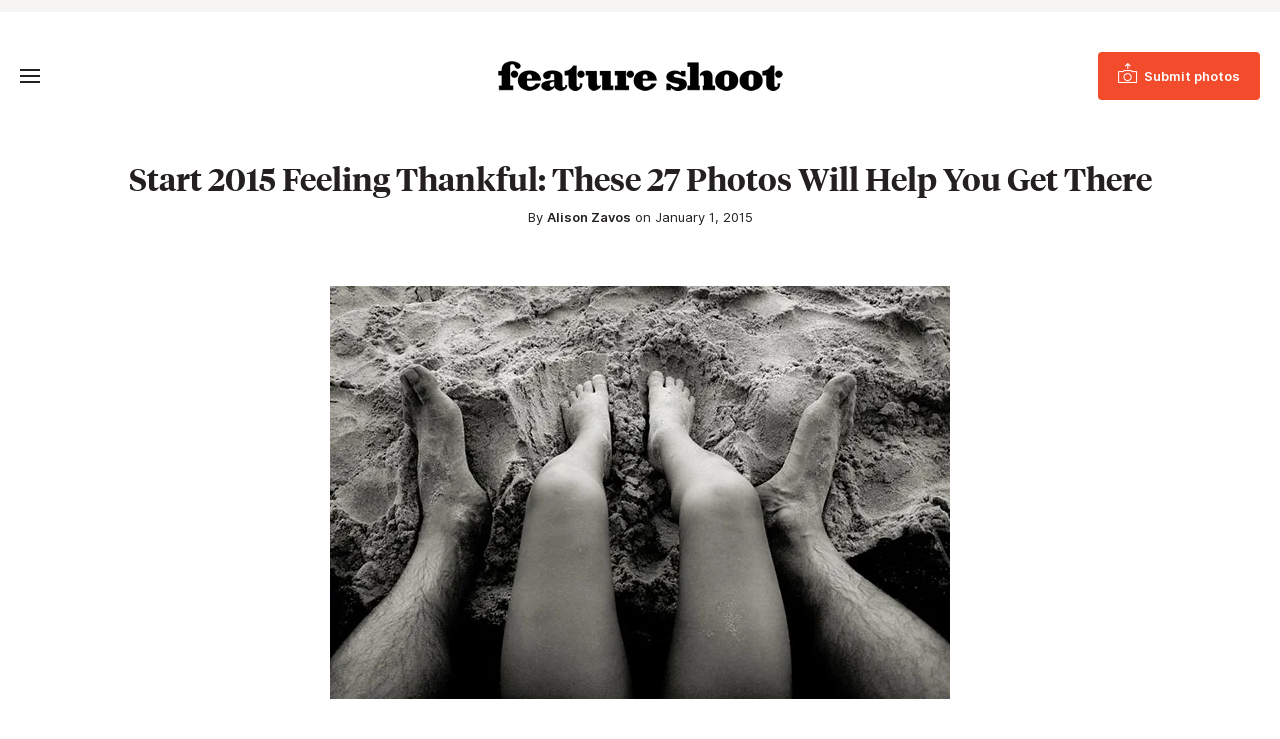

--- FILE ---
content_type: text/html; charset=UTF-8
request_url: https://www.featureshoot.com/2015/01/start-2015-feeling-thankful-27-photos-will-help-get/?photography&channel=display&subchannel=featureshoot&source=us&campaign=novemberinterview3&subcampaign=photo_video
body_size: 15476
content:
<!DOCTYPE html>
<html lang="en-US">
<head>
	<meta charset="UTF-8">
	<meta name="viewport" content="initial-scale=1.0,width=device-width,shrink-to-fit=no" />
	<meta http-equiv="X-UA-Compatible" content="IE=edge" />

	<link rel="profile" href="http://gmpg.org/xfn/11" />
	<meta name='robots' content='index, follow, max-image-preview:large, max-snippet:-1, max-video-preview:-1' />
	<style>img:is([sizes="auto" i], [sizes^="auto," i]) { contain-intrinsic-size: 3000px 1500px }</style>
	
<!-- Google Tag Manager for WordPress by gtm4wp.com -->
<script data-cfasync="false" data-pagespeed-no-defer>
	var gtm4wp_datalayer_name = "dataLayer";
	var dataLayer = dataLayer || [];
</script>
<!-- End Google Tag Manager for WordPress by gtm4wp.com -->
	<!-- This site is optimized with the Yoast SEO Premium plugin v21.9 (Yoast SEO v26.6) - https://yoast.com/wordpress/plugins/seo/ -->
	<title>Start 2015 Feeling Thankful: These 27 Photos Will Help You Get There - Feature Shoot</title>
	<meta name="description" content="For our latest show, we asked photographers to submit images depicting what they are thankful for. Along with children, pets and loved ones, we also included a little boy &quot;surf shopping&quot; in Walmart, a beloved childhood treehouse and a stunning light-filled kitchen in Brooklyn. This show is a good reminder to stop and appreciate those tender, fleeting moments. Happy New Year!" />
	<link rel="canonical" href="https://www.featureshoot.com/2015/01/start-2015-feeling-thankful-27-photos-will-help-get/" />
	<meta property="og:locale" content="en_US" />
	<meta property="og:type" content="article" />
	<meta property="og:title" content="Start 2015 Feeling Thankful: These 27 Photos Will Help You Get There" />
	<meta property="og:description" content="For our latest show, we asked photographers to submit images depicting what they are thankful for. Along with children, pets and loved ones, we also included a little boy &quot;surf shopping&quot; in Walmart, a beloved childhood treehouse and a stunning light-filled kitchen in Brooklyn. This show is a good reminder to stop and appreciate those tender, fleeting moments. Happy New Year!" />
	<meta property="og:url" content="https://www.featureshoot.com/2015/01/start-2015-feeling-thankful-27-photos-will-help-get/" />
	<meta property="og:site_name" content="Feature Shoot" />
	<meta property="article:publisher" content="https://www.facebook.com/featureshootphotography" />
	<meta property="article:published_time" content="2015-01-01T13:42:51+00:00" />
	<meta property="article:modified_time" content="2023-07-16T02:09:15+00:00" />
	<meta property="og:image" content="https://www.featureshoot.com/wp-content/uploads/2014/12/aleksandar-garevski-002.jpg" />
	<meta property="og:image:width" content="620" />
	<meta property="og:image:height" content="413" />
	<meta property="og:image:type" content="image/jpeg" />
	<meta name="author" content="Alison Zavos" />
	<meta name="twitter:label1" content="Written by" />
	<meta name="twitter:data1" content="Alison Zavos" />
	<meta name="twitter:label2" content="Est. reading time" />
	<meta name="twitter:data2" content="2 minutes" />
	<script type="application/ld+json" class="yoast-schema-graph">{"@context":"https://schema.org","@graph":[{"@type":"Article","@id":"https://www.featureshoot.com/2015/01/start-2015-feeling-thankful-27-photos-will-help-get/#article","isPartOf":{"@id":"https://www.featureshoot.com/2015/01/start-2015-feeling-thankful-27-photos-will-help-get/"},"author":{"name":"Alison Zavos","@id":"https://www.featureshoot.com/#/schema/person/763d4b41f19f1d7e0031e4a1e0bc6dad"},"headline":"Start 2015 Feeling Thankful: These 27 Photos Will Help You Get There","datePublished":"2015-01-01T13:42:51+00:00","dateModified":"2023-07-16T02:09:15+00:00","mainEntityOfPage":{"@id":"https://www.featureshoot.com/2015/01/start-2015-feeling-thankful-27-photos-will-help-get/"},"wordCount":353,"commentCount":0,"publisher":{"@id":"https://www.featureshoot.com/#organization"},"image":{"@id":"https://www.featureshoot.com/2015/01/start-2015-feeling-thankful-27-photos-will-help-get/#primaryimage"},"thumbnailUrl":"https://i0.wp.com/www.featureshoot.com/wp-content/uploads/2014/12/aleksandar-garevski-002.jpg?fit=620%2C413&ssl=1","keywords":["Aleksandar Garevski","Ali Kate Cherkis","Ana Catarina Rodrigues Macedo","Anastasia Nikolskaya","Andi Schreiber","Andrea Harnick Tuchman","Anna Grevenitis","Antonio Pulgarin","Aries Aurélien","Arnaud Teicher","Ave Vellesalu","Ben Hillyer","Benjamin C. Tankersley","Camus Wyatt","Christopher Bang","Estefany Molina","Etienne Boisvert","fine art photography","Gabriella Hasslinger","interior photography","Landon Speers","landscape photography","Maria Manco","portrait photography","Sara Rubinstein","squarespace","Susan Rosenberg Jones"],"articleSection":["Features","Fine Art"],"inLanguage":"en-US","potentialAction":[{"@type":"CommentAction","name":"Comment","target":["https://www.featureshoot.com/2015/01/start-2015-feeling-thankful-27-photos-will-help-get/#respond"]}]},{"@type":"WebPage","@id":"https://www.featureshoot.com/2015/01/start-2015-feeling-thankful-27-photos-will-help-get/","url":"https://www.featureshoot.com/2015/01/start-2015-feeling-thankful-27-photos-will-help-get/","name":"Start 2015 Feeling Thankful: These 27 Photos Will Help You Get There - Feature Shoot","isPartOf":{"@id":"https://www.featureshoot.com/#website"},"primaryImageOfPage":{"@id":"https://www.featureshoot.com/2015/01/start-2015-feeling-thankful-27-photos-will-help-get/#primaryimage"},"image":{"@id":"https://www.featureshoot.com/2015/01/start-2015-feeling-thankful-27-photos-will-help-get/#primaryimage"},"thumbnailUrl":"https://i0.wp.com/www.featureshoot.com/wp-content/uploads/2014/12/aleksandar-garevski-002.jpg?fit=620%2C413&ssl=1","datePublished":"2015-01-01T13:42:51+00:00","dateModified":"2023-07-16T02:09:15+00:00","description":"For our latest show, we asked photographers to submit images depicting what they are thankful for. Along with children, pets and loved ones, we also included a little boy \"surf shopping\" in Walmart, a beloved childhood treehouse and a stunning light-filled kitchen in Brooklyn. This show is a good reminder to stop and appreciate those tender, fleeting moments. Happy New Year!","inLanguage":"en-US","potentialAction":[{"@type":"ReadAction","target":["https://www.featureshoot.com/2015/01/start-2015-feeling-thankful-27-photos-will-help-get/"]}]},{"@type":"ImageObject","inLanguage":"en-US","@id":"https://www.featureshoot.com/2015/01/start-2015-feeling-thankful-27-photos-will-help-get/#primaryimage","url":"https://i0.wp.com/www.featureshoot.com/wp-content/uploads/2014/12/aleksandar-garevski-002.jpg?fit=620%2C413&ssl=1","contentUrl":"https://i0.wp.com/www.featureshoot.com/wp-content/uploads/2014/12/aleksandar-garevski-002.jpg?fit=620%2C413&ssl=1","width":620,"height":413},{"@type":"WebSite","@id":"https://www.featureshoot.com/#website","url":"https://www.featureshoot.com/","name":"Feature Shoot","description":"Narrative Photography","publisher":{"@id":"https://www.featureshoot.com/#organization"},"potentialAction":[{"@type":"SearchAction","target":{"@type":"EntryPoint","urlTemplate":"https://www.featureshoot.com/?s={search_term_string}"},"query-input":{"@type":"PropertyValueSpecification","valueRequired":true,"valueName":"search_term_string"}}],"inLanguage":"en-US"},{"@type":"Organization","@id":"https://www.featureshoot.com/#organization","name":"Feature Shoot","url":"https://www.featureshoot.com/","logo":{"@type":"ImageObject","inLanguage":"en-US","@id":"https://www.featureshoot.com/#/schema/logo/image/","url":"https://i0.wp.com/www.featureshoot.com/wp-content/uploads/2023/02/Feature-Shoot-Logo-Final-9-13.png?fit=2084%2C221&ssl=1","contentUrl":"https://i0.wp.com/www.featureshoot.com/wp-content/uploads/2023/02/Feature-Shoot-Logo-Final-9-13.png?fit=2084%2C221&ssl=1","width":2084,"height":221,"caption":"Feature Shoot"},"image":{"@id":"https://www.featureshoot.com/#/schema/logo/image/"},"sameAs":["https://www.facebook.com/featureshootphotography","https://x.com/featureshoot","https://www.instagram.com/featureshoot/"]},{"@type":"Person","@id":"https://www.featureshoot.com/#/schema/person/763d4b41f19f1d7e0031e4a1e0bc6dad","name":"Alison Zavos","image":{"@type":"ImageObject","inLanguage":"en-US","@id":"https://www.featureshoot.com/#/schema/person/image/","url":"https://secure.gravatar.com/avatar/5961028fe6332f4882411258d7ad68e6115f9f88d01eababf3c73cde2cdff378?s=96&d=mm&r=g","contentUrl":"https://secure.gravatar.com/avatar/5961028fe6332f4882411258d7ad68e6115f9f88d01eababf3c73cde2cdff378?s=96&d=mm&r=g","caption":"Alison Zavos"},"url":"https://www.featureshoot.com/author/alison-zavos/"}]}</script>
	<!-- / Yoast SEO Premium plugin. -->


<link rel='dns-prefetch' href='//a.omappapi.com' />
<link rel='dns-prefetch' href='//www.googletagmanager.com' />
<link rel='dns-prefetch' href='//stats.wp.com' />
<link href='https://fonts.gstatic.com' crossorigin rel='preconnect' />
<link rel='preconnect' href='//i0.wp.com' />
<link rel='preconnect' href='//c0.wp.com' />
<link rel="alternate" type="application/rss+xml" title="Feature Shoot &raquo; Feed" href="https://www.featureshoot.com/feed/" />
<style id='wp-emoji-styles-inline-css' type='text/css'>

	img.wp-smiley, img.emoji {
		display: inline !important;
		border: none !important;
		box-shadow: none !important;
		height: 1em !important;
		width: 1em !important;
		margin: 0 0.07em !important;
		vertical-align: -0.1em !important;
		background: none !important;
		padding: 0 !important;
	}
</style>
<link rel='stylesheet' id='wp-block-library-css' href='https://c0.wp.com/c/6.8.3/wp-includes/css/dist/block-library/style.min.css' type='text/css' media='all' />
<style id='wp-block-library-theme-inline-css' type='text/css'>
.wp-block-audio :where(figcaption){color:#555;font-size:13px;text-align:center}.is-dark-theme .wp-block-audio :where(figcaption){color:#ffffffa6}.wp-block-audio{margin:0 0 1em}.wp-block-code{border:1px solid #ccc;border-radius:4px;font-family:Menlo,Consolas,monaco,monospace;padding:.8em 1em}.wp-block-embed :where(figcaption){color:#555;font-size:13px;text-align:center}.is-dark-theme .wp-block-embed :where(figcaption){color:#ffffffa6}.wp-block-embed{margin:0 0 1em}.blocks-gallery-caption{color:#555;font-size:13px;text-align:center}.is-dark-theme .blocks-gallery-caption{color:#ffffffa6}:root :where(.wp-block-image figcaption){color:#555;font-size:13px;text-align:center}.is-dark-theme :root :where(.wp-block-image figcaption){color:#ffffffa6}.wp-block-image{margin:0 0 1em}.wp-block-pullquote{border-bottom:4px solid;border-top:4px solid;color:currentColor;margin-bottom:1.75em}.wp-block-pullquote cite,.wp-block-pullquote footer,.wp-block-pullquote__citation{color:currentColor;font-size:.8125em;font-style:normal;text-transform:uppercase}.wp-block-quote{border-left:.25em solid;margin:0 0 1.75em;padding-left:1em}.wp-block-quote cite,.wp-block-quote footer{color:currentColor;font-size:.8125em;font-style:normal;position:relative}.wp-block-quote:where(.has-text-align-right){border-left:none;border-right:.25em solid;padding-left:0;padding-right:1em}.wp-block-quote:where(.has-text-align-center){border:none;padding-left:0}.wp-block-quote.is-large,.wp-block-quote.is-style-large,.wp-block-quote:where(.is-style-plain){border:none}.wp-block-search .wp-block-search__label{font-weight:700}.wp-block-search__button{border:1px solid #ccc;padding:.375em .625em}:where(.wp-block-group.has-background){padding:1.25em 2.375em}.wp-block-separator.has-css-opacity{opacity:.4}.wp-block-separator{border:none;border-bottom:2px solid;margin-left:auto;margin-right:auto}.wp-block-separator.has-alpha-channel-opacity{opacity:1}.wp-block-separator:not(.is-style-wide):not(.is-style-dots){width:100px}.wp-block-separator.has-background:not(.is-style-dots){border-bottom:none;height:1px}.wp-block-separator.has-background:not(.is-style-wide):not(.is-style-dots){height:2px}.wp-block-table{margin:0 0 1em}.wp-block-table td,.wp-block-table th{word-break:normal}.wp-block-table :where(figcaption){color:#555;font-size:13px;text-align:center}.is-dark-theme .wp-block-table :where(figcaption){color:#ffffffa6}.wp-block-video :where(figcaption){color:#555;font-size:13px;text-align:center}.is-dark-theme .wp-block-video :where(figcaption){color:#ffffffa6}.wp-block-video{margin:0 0 1em}:root :where(.wp-block-template-part.has-background){margin-bottom:0;margin-top:0;padding:1.25em 2.375em}
</style>
<style id='classic-theme-styles-inline-css' type='text/css'>
/*! This file is auto-generated */
.wp-block-button__link{color:#fff;background-color:#32373c;border-radius:9999px;box-shadow:none;text-decoration:none;padding:calc(.667em + 2px) calc(1.333em + 2px);font-size:1.125em}.wp-block-file__button{background:#32373c;color:#fff;text-decoration:none}
</style>
<style id='safe-svg-svg-icon-style-inline-css' type='text/css'>
.safe-svg-cover{text-align:center}.safe-svg-cover .safe-svg-inside{display:inline-block;max-width:100%}.safe-svg-cover svg{fill:currentColor;height:100%;max-height:100%;max-width:100%;width:100%}

</style>
<link rel='stylesheet' id='mediaelement-css' href='https://c0.wp.com/c/6.8.3/wp-includes/js/mediaelement/mediaelementplayer-legacy.min.css' type='text/css' media='all' />
<link rel='stylesheet' id='wp-mediaelement-css' href='https://c0.wp.com/c/6.8.3/wp-includes/js/mediaelement/wp-mediaelement.min.css' type='text/css' media='all' />
<style id='jetpack-sharing-buttons-style-inline-css' type='text/css'>
.jetpack-sharing-buttons__services-list{display:flex;flex-direction:row;flex-wrap:wrap;gap:0;list-style-type:none;margin:5px;padding:0}.jetpack-sharing-buttons__services-list.has-small-icon-size{font-size:12px}.jetpack-sharing-buttons__services-list.has-normal-icon-size{font-size:16px}.jetpack-sharing-buttons__services-list.has-large-icon-size{font-size:24px}.jetpack-sharing-buttons__services-list.has-huge-icon-size{font-size:36px}@media print{.jetpack-sharing-buttons__services-list{display:none!important}}.editor-styles-wrapper .wp-block-jetpack-sharing-buttons{gap:0;padding-inline-start:0}ul.jetpack-sharing-buttons__services-list.has-background{padding:1.25em 2.375em}
</style>
<style id='global-styles-inline-css' type='text/css'>
:root{--wp--preset--aspect-ratio--square: 1;--wp--preset--aspect-ratio--4-3: 4/3;--wp--preset--aspect-ratio--3-4: 3/4;--wp--preset--aspect-ratio--3-2: 3/2;--wp--preset--aspect-ratio--2-3: 2/3;--wp--preset--aspect-ratio--16-9: 16/9;--wp--preset--aspect-ratio--9-16: 9/16;--wp--preset--color--black: #241f20;--wp--preset--color--cyan-bluish-gray: #abb8c3;--wp--preset--color--white: #fff;--wp--preset--color--pale-pink: #f78da7;--wp--preset--color--vivid-red: #cf2e2e;--wp--preset--color--luminous-vivid-orange: #ff6900;--wp--preset--color--luminous-vivid-amber: #fcb900;--wp--preset--color--light-green-cyan: #7bdcb5;--wp--preset--color--vivid-green-cyan: #00d084;--wp--preset--color--pale-cyan-blue: #8ed1fc;--wp--preset--color--vivid-cyan-blue: #0693e3;--wp--preset--color--vivid-purple: #9b51e0;--wp--preset--color--red: #F24C2C;--wp--preset--color--grey: #666;--wp--preset--color--lightgrey: #f6f5f3;--wp--preset--gradient--vivid-cyan-blue-to-vivid-purple: linear-gradient(135deg,rgba(6,147,227,1) 0%,rgb(155,81,224) 100%);--wp--preset--gradient--light-green-cyan-to-vivid-green-cyan: linear-gradient(135deg,rgb(122,220,180) 0%,rgb(0,208,130) 100%);--wp--preset--gradient--luminous-vivid-amber-to-luminous-vivid-orange: linear-gradient(135deg,rgba(252,185,0,1) 0%,rgba(255,105,0,1) 100%);--wp--preset--gradient--luminous-vivid-orange-to-vivid-red: linear-gradient(135deg,rgba(255,105,0,1) 0%,rgb(207,46,46) 100%);--wp--preset--gradient--very-light-gray-to-cyan-bluish-gray: linear-gradient(135deg,rgb(238,238,238) 0%,rgb(169,184,195) 100%);--wp--preset--gradient--cool-to-warm-spectrum: linear-gradient(135deg,rgb(74,234,220) 0%,rgb(151,120,209) 20%,rgb(207,42,186) 40%,rgb(238,44,130) 60%,rgb(251,105,98) 80%,rgb(254,248,76) 100%);--wp--preset--gradient--blush-light-purple: linear-gradient(135deg,rgb(255,206,236) 0%,rgb(152,150,240) 100%);--wp--preset--gradient--blush-bordeaux: linear-gradient(135deg,rgb(254,205,165) 0%,rgb(254,45,45) 50%,rgb(107,0,62) 100%);--wp--preset--gradient--luminous-dusk: linear-gradient(135deg,rgb(255,203,112) 0%,rgb(199,81,192) 50%,rgb(65,88,208) 100%);--wp--preset--gradient--pale-ocean: linear-gradient(135deg,rgb(255,245,203) 0%,rgb(182,227,212) 50%,rgb(51,167,181) 100%);--wp--preset--gradient--electric-grass: linear-gradient(135deg,rgb(202,248,128) 0%,rgb(113,206,126) 100%);--wp--preset--gradient--midnight: linear-gradient(135deg,rgb(2,3,129) 0%,rgb(40,116,252) 100%);--wp--preset--font-size--small: 13px;--wp--preset--font-size--medium: 20px;--wp--preset--font-size--large: 36px;--wp--preset--font-size--x-large: 42px;--wp--preset--spacing--20: 0.44rem;--wp--preset--spacing--30: 0.67rem;--wp--preset--spacing--40: 1rem;--wp--preset--spacing--50: 1.5rem;--wp--preset--spacing--60: 2.25rem;--wp--preset--spacing--70: 3.38rem;--wp--preset--spacing--80: 5.06rem;--wp--preset--shadow--natural: 6px 6px 9px rgba(0, 0, 0, 0.2);--wp--preset--shadow--deep: 12px 12px 50px rgba(0, 0, 0, 0.4);--wp--preset--shadow--sharp: 6px 6px 0px rgba(0, 0, 0, 0.2);--wp--preset--shadow--outlined: 6px 6px 0px -3px rgba(255, 255, 255, 1), 6px 6px rgba(0, 0, 0, 1);--wp--preset--shadow--crisp: 6px 6px 0px rgba(0, 0, 0, 1);}:where(.is-layout-flex){gap: 0.5em;}:where(.is-layout-grid){gap: 0.5em;}body .is-layout-flex{display: flex;}.is-layout-flex{flex-wrap: wrap;align-items: center;}.is-layout-flex > :is(*, div){margin: 0;}body .is-layout-grid{display: grid;}.is-layout-grid > :is(*, div){margin: 0;}:where(.wp-block-columns.is-layout-flex){gap: 2em;}:where(.wp-block-columns.is-layout-grid){gap: 2em;}:where(.wp-block-post-template.is-layout-flex){gap: 1.25em;}:where(.wp-block-post-template.is-layout-grid){gap: 1.25em;}.has-black-color{color: var(--wp--preset--color--black) !important;}.has-cyan-bluish-gray-color{color: var(--wp--preset--color--cyan-bluish-gray) !important;}.has-white-color{color: var(--wp--preset--color--white) !important;}.has-pale-pink-color{color: var(--wp--preset--color--pale-pink) !important;}.has-vivid-red-color{color: var(--wp--preset--color--vivid-red) !important;}.has-luminous-vivid-orange-color{color: var(--wp--preset--color--luminous-vivid-orange) !important;}.has-luminous-vivid-amber-color{color: var(--wp--preset--color--luminous-vivid-amber) !important;}.has-light-green-cyan-color{color: var(--wp--preset--color--light-green-cyan) !important;}.has-vivid-green-cyan-color{color: var(--wp--preset--color--vivid-green-cyan) !important;}.has-pale-cyan-blue-color{color: var(--wp--preset--color--pale-cyan-blue) !important;}.has-vivid-cyan-blue-color{color: var(--wp--preset--color--vivid-cyan-blue) !important;}.has-vivid-purple-color{color: var(--wp--preset--color--vivid-purple) !important;}.has-black-background-color{background-color: var(--wp--preset--color--black) !important;}.has-cyan-bluish-gray-background-color{background-color: var(--wp--preset--color--cyan-bluish-gray) !important;}.has-white-background-color{background-color: var(--wp--preset--color--white) !important;}.has-pale-pink-background-color{background-color: var(--wp--preset--color--pale-pink) !important;}.has-vivid-red-background-color{background-color: var(--wp--preset--color--vivid-red) !important;}.has-luminous-vivid-orange-background-color{background-color: var(--wp--preset--color--luminous-vivid-orange) !important;}.has-luminous-vivid-amber-background-color{background-color: var(--wp--preset--color--luminous-vivid-amber) !important;}.has-light-green-cyan-background-color{background-color: var(--wp--preset--color--light-green-cyan) !important;}.has-vivid-green-cyan-background-color{background-color: var(--wp--preset--color--vivid-green-cyan) !important;}.has-pale-cyan-blue-background-color{background-color: var(--wp--preset--color--pale-cyan-blue) !important;}.has-vivid-cyan-blue-background-color{background-color: var(--wp--preset--color--vivid-cyan-blue) !important;}.has-vivid-purple-background-color{background-color: var(--wp--preset--color--vivid-purple) !important;}.has-black-border-color{border-color: var(--wp--preset--color--black) !important;}.has-cyan-bluish-gray-border-color{border-color: var(--wp--preset--color--cyan-bluish-gray) !important;}.has-white-border-color{border-color: var(--wp--preset--color--white) !important;}.has-pale-pink-border-color{border-color: var(--wp--preset--color--pale-pink) !important;}.has-vivid-red-border-color{border-color: var(--wp--preset--color--vivid-red) !important;}.has-luminous-vivid-orange-border-color{border-color: var(--wp--preset--color--luminous-vivid-orange) !important;}.has-luminous-vivid-amber-border-color{border-color: var(--wp--preset--color--luminous-vivid-amber) !important;}.has-light-green-cyan-border-color{border-color: var(--wp--preset--color--light-green-cyan) !important;}.has-vivid-green-cyan-border-color{border-color: var(--wp--preset--color--vivid-green-cyan) !important;}.has-pale-cyan-blue-border-color{border-color: var(--wp--preset--color--pale-cyan-blue) !important;}.has-vivid-cyan-blue-border-color{border-color: var(--wp--preset--color--vivid-cyan-blue) !important;}.has-vivid-purple-border-color{border-color: var(--wp--preset--color--vivid-purple) !important;}.has-vivid-cyan-blue-to-vivid-purple-gradient-background{background: var(--wp--preset--gradient--vivid-cyan-blue-to-vivid-purple) !important;}.has-light-green-cyan-to-vivid-green-cyan-gradient-background{background: var(--wp--preset--gradient--light-green-cyan-to-vivid-green-cyan) !important;}.has-luminous-vivid-amber-to-luminous-vivid-orange-gradient-background{background: var(--wp--preset--gradient--luminous-vivid-amber-to-luminous-vivid-orange) !important;}.has-luminous-vivid-orange-to-vivid-red-gradient-background{background: var(--wp--preset--gradient--luminous-vivid-orange-to-vivid-red) !important;}.has-very-light-gray-to-cyan-bluish-gray-gradient-background{background: var(--wp--preset--gradient--very-light-gray-to-cyan-bluish-gray) !important;}.has-cool-to-warm-spectrum-gradient-background{background: var(--wp--preset--gradient--cool-to-warm-spectrum) !important;}.has-blush-light-purple-gradient-background{background: var(--wp--preset--gradient--blush-light-purple) !important;}.has-blush-bordeaux-gradient-background{background: var(--wp--preset--gradient--blush-bordeaux) !important;}.has-luminous-dusk-gradient-background{background: var(--wp--preset--gradient--luminous-dusk) !important;}.has-pale-ocean-gradient-background{background: var(--wp--preset--gradient--pale-ocean) !important;}.has-electric-grass-gradient-background{background: var(--wp--preset--gradient--electric-grass) !important;}.has-midnight-gradient-background{background: var(--wp--preset--gradient--midnight) !important;}.has-small-font-size{font-size: var(--wp--preset--font-size--small) !important;}.has-medium-font-size{font-size: var(--wp--preset--font-size--medium) !important;}.has-large-font-size{font-size: var(--wp--preset--font-size--large) !important;}.has-x-large-font-size{font-size: var(--wp--preset--font-size--x-large) !important;}
:where(.wp-block-post-template.is-layout-flex){gap: 1.25em;}:where(.wp-block-post-template.is-layout-grid){gap: 1.25em;}
:where(.wp-block-columns.is-layout-flex){gap: 2em;}:where(.wp-block-columns.is-layout-grid){gap: 2em;}
:root :where(.wp-block-pullquote){font-size: 1.5em;line-height: 1.6;}
</style>
<link rel='stylesheet' id='fs-style-css' href='https://www.featureshoot.com/wp-content/themes/featureshoot2019/style.css?ver=1583446556' type='text/css' media='all' />
<script type="text/javascript" src="https://c0.wp.com/c/6.8.3/wp-includes/js/jquery/jquery.min.js" id="jquery-core-js"></script>
<script type="text/javascript" src="https://c0.wp.com/c/6.8.3/wp-includes/js/jquery/jquery-migrate.min.js" id="jquery-migrate-js"></script>
<script type="text/javascript" src="https://www.featureshoot.com/wp-content/themes/featureshoot2019/picturefill.min.js?ver=3.0.2" id="picturefill-js" async></script>
<!--[if lt IE 9]>
<script type="text/javascript" src="https://www.featureshoot.com/wp-content/themes/featureshoot2019/html5.js?ver=3.7.3" id="fs-html5-js"></script>
<![endif]-->

<!-- Google tag (gtag.js) snippet added by Site Kit -->
<!-- Google Analytics snippet added by Site Kit -->
<script type="text/javascript" src="https://www.googletagmanager.com/gtag/js?id=G-FM93ENM14H" id="google_gtagjs-js" async></script>
<script type="text/javascript" id="google_gtagjs-js-after">
/* <![CDATA[ */
window.dataLayer = window.dataLayer || [];function gtag(){dataLayer.push(arguments);}
gtag("set","linker",{"domains":["www.featureshoot.com"]});
gtag("js", new Date());
gtag("set", "developer_id.dZTNiMT", true);
gtag("config", "G-FM93ENM14H");
/* ]]> */
</script>
<link rel="https://api.w.org/" href="https://www.featureshoot.com/wp-json/" /><link rel="alternate" title="JSON" type="application/json" href="https://www.featureshoot.com/wp-json/wp/v2/posts/93438" /><link rel="EditURI" type="application/rsd+xml" title="RSD" href="https://www.featureshoot.com/xmlrpc.php?rsd" />
<link rel='shortlink' href='https://www.featureshoot.com/?p=93438' />
<link rel="alternate" title="oEmbed (JSON)" type="application/json+oembed" href="https://www.featureshoot.com/wp-json/oembed/1.0/embed?url=https%3A%2F%2Fwww.featureshoot.com%2F2015%2F01%2Fstart-2015-feeling-thankful-27-photos-will-help-get%2F" />
<link rel="alternate" title="oEmbed (XML)" type="text/xml+oembed" href="https://www.featureshoot.com/wp-json/oembed/1.0/embed?url=https%3A%2F%2Fwww.featureshoot.com%2F2015%2F01%2Fstart-2015-feeling-thankful-27-photos-will-help-get%2F&#038;format=xml" />
<meta name="generator" content="Site Kit by Google 1.168.0" /><script async src="https://js.sparkloop.app/team_cf878d2be3e9.js" data-sparkloop></script>	<style>img#wpstats{display:none}</style>
		
<!-- Google Tag Manager for WordPress by gtm4wp.com -->
<!-- GTM Container placement set to automatic -->
<script data-cfasync="false" data-pagespeed-no-defer>
	var dataLayer_content = {"pagePostType":"post","pagePostType2":"single-post","pageCategory":["features","fine-art"],"pageAttributes":["aleksandar-garevski","ali-kate-cherkis","ana-catarina-rodrigues-macedo","anastasia-nikolskaya","andi-schreiber","andrea-harnick-tuchman","anna-grevenitis","antonio-pulgarin","aries-aurelien","arnaud-teicher","ave-vellesalu","ben-hillyer","benjamin-c-tankersley","camus-wyatt","christopher-bang","estefany-molina","etienne-boisvert","fine-art-photography","gabriella-hasslinger","interior-photography","landon-speers","landscape-photography","maria-manco","portrait-photography","sara-rubinstein","squarespace","susan-rosenberg-jones"],"pagePostAuthor":"Alison Zavos"};
	dataLayer.push( dataLayer_content );
</script>
<script data-cfasync="false" data-pagespeed-no-defer>
(function(w,d,s,l,i){w[l]=w[l]||[];w[l].push({'gtm.start':
new Date().getTime(),event:'gtm.js'});var f=d.getElementsByTagName(s)[0],
j=d.createElement(s),dl=l!='dataLayer'?'&l='+l:'';j.async=true;j.src=
'//www.googletagmanager.com/gtm.js?id='+i+dl;f.parentNode.insertBefore(j,f);
})(window,document,'script','dataLayer','GTM-K8M64MK');
</script>
<!-- End Google Tag Manager for WordPress by gtm4wp.com --><link rel="apple-touch-icon" sizes="180x180" href="/wp-content/uploads/fbrfg/apple-touch-icon.png?v=9B9lKBMgj8">
<link rel="icon" type="image/png" sizes="32x32" href="/wp-content/uploads/fbrfg/favicon-32x32.png?v=9B9lKBMgj8">
<link rel="icon" type="image/png" sizes="16x16" href="/wp-content/uploads/fbrfg/favicon-16x16.png?v=9B9lKBMgj8">
<link rel="manifest" href="/wp-content/uploads/fbrfg/site.webmanifest?v=9B9lKBMgj8">
<link rel="mask-icon" href="/wp-content/uploads/fbrfg/safari-pinned-tab.svg?v=9B9lKBMgj8" color="#f24c2c">
<link rel="shortcut icon" href="/wp-content/uploads/fbrfg/favicon.ico?v=9B9lKBMgj8">
<meta name="msapplication-TileColor" content="#f24c2c">
<meta name="msapplication-config" content="/wp-content/uploads/fbrfg/browserconfig.xml?v=9B9lKBMgj8">
<meta name="theme-color" content="#f24c2c">	<script>document.createElement("picture");</script>
	
	</head>
<body class="wp-singular post-template-default single single-post postid-93438 single-format-standard wp-embed-responsive wp-theme-featureshoot2019">

<div id="fullwrap">
	<header>
				<div id="topbar">
		<div class="container">
					</div>
		</div>
				<div id="header">
		<div id="header-a">
		<div class="container">
		<div id="header-b">
			<div id="headertop">
				<div id="logo"><a href="https://www.featureshoot.com"><img src="https://www.featureshoot.com/wp-content/themes/featureshoot2019/images/logo.png" srcset="https://www.featureshoot.com/wp-content/themes/featureshoot2019/images/logo@2x.png 2x" width="285" height="30" alt="Feature Shoot" /></a></div>
				<div id="topbutton"><a class="btn btn-solid" href="https://featureshoot.submittable.com/submit/153935/feature-shoot-submissions"><span><span>Submit photos</span></span></a></div>
				<button class="togglemenu"><span class="screen-reader-text">Toggle Menu</span><span class="icon"></span></button>
			</div>

			<div id="menuwrap">
				<button class="closebtn closemenu"><span class="screen-reader-text">Close Menu</span><span class="icon"></span></button>
				<div id="menus">
					<nav id="menu" class="menu-new-menu-container"><ul id="menu-new-menu" class="menu"><li id="menu-item-139126" class="menu-item menu-item-type-taxonomy menu-item-object-category menu-item-139126"><a href="https://www.featureshoot.com/category/interviews/">Interviews</a></li><li id="menu-item-146737" class="menu-item menu-item-type-post_type menu-item-object-page menu-item-146737"><a href="https://www.featureshoot.com/feature-shoot-portfolio-reviews/">Portfolio Reviews</a></li><li id="menu-item-151871" class="menu-item menu-item-type-post_type menu-item-object-page menu-item-151871"><a href="https://www.featureshoot.com/advertise/">Advertise</a></li><li id="menu-item-139138" class="threecolumn menu-item menu-item-type-custom menu-item-object-custom menu-item-has-children menu-item-139138"><a href="#">Explore by Genre</a><div class='submenu'><ul  class="sub-menu"><li id="menu-item-139131" class="menu-item menu-item-type-taxonomy menu-item-object-category menu-item-139131"><a href="https://www.featureshoot.com/category/portraits/">Portraits</a></li><li id="menu-item-139124" class="menu-item menu-item-type-taxonomy menu-item-object-category current-post-ancestor current-menu-parent current-post-parent menu-item-139124"><a href="https://www.featureshoot.com/category/fine-art/">Fine Art</a></li><li id="menu-item-139122" class="menu-item menu-item-type-taxonomy menu-item-object-category menu-item-139122"><a href="https://www.featureshoot.com/category/documentary/">Documentary</a></li><li id="menu-item-139127" class="menu-item menu-item-type-taxonomy menu-item-object-category menu-item-139127"><a href="https://www.featureshoot.com/category/landscape/">Landscape</a></li><li id="menu-item-139134" class="menu-item menu-item-type-taxonomy menu-item-object-category menu-item-139134"><a href="https://www.featureshoot.com/category/street/">Street</a></li><li id="menu-item-139133" class="menu-item menu-item-type-taxonomy menu-item-object-category menu-item-139133"><a href="https://www.featureshoot.com/category/still-life/">Still Life</a></li><li id="menu-item-139137" class="menu-item menu-item-type-taxonomy menu-item-object-category menu-item-139137"><a href="https://www.featureshoot.com/category/video/">Video</a></li><li id="menu-item-139125" class="menu-item menu-item-type-taxonomy menu-item-object-category menu-item-139125"><a href="https://www.featureshoot.com/category/food/">Food</a></li><li id="menu-item-139128" class="menu-item menu-item-type-taxonomy menu-item-object-category menu-item-139128"><a href="https://www.featureshoot.com/category/nature/">Nature</a></li><li id="menu-item-139136" class="menu-item menu-item-type-taxonomy menu-item-object-category menu-item-139136"><a href="https://www.featureshoot.com/category/travel/">Travel</a></li></ul></div></li><li class="sociallinks rightmenu"><ul id="menu-top-social-links" class="menu"><li id="menu-item-139141" class="menu-item menu-item-type-custom menu-item-object-custom menu-item-139141"><a href="https://www.instagram.com/featureshoot/"><span class="screen-reader-text">Instagram</span></a></li><li class="search"><button class="togglesearch"><span class="screen-reader-text">Search</span></button></li></ul></li><li class="mobilesearch"><form class="searchform" method="get" action="https://www.featureshoot.com">
	<div class="inputs">
		<div class="input"><label for="searchinput1" class="screen-reader-text">Search</label><input id="searchinput1" placeholder="Search" name="s" type="text" /></div>
		<button type="submit"><span class="screen-reader-text">Submit</span></button>
	</div>
</form></li></ul></nav>				</div>
			</div>
			<div id="menuoverlay"></div>
			<div class="mobiledetect"></div>
		</div>
		</div>
		</div>
		</div>
		<div id="searchbar">
		<div id="searchbar-a">
		<div class="container notop nobot">
		<div id="searchbar-b">
			<button class="closebtn closesearch"><span class="screen-reader-text">Close Search</span><span class="icon"></span></button>

			<h2>Search this site</h2>

			<form class="searchform" method="get" action="https://www.featureshoot.com">
	<div class="inputs">
		<div class="input"><label for="searchinput1" class="screen-reader-text">Search</label><input id="searchinput1" placeholder="Search" name="s" type="text" /></div>
		<button type="submit"><span class="screen-reader-text">Submit</span></button>
	</div>
</form>		</div>
		</div>
		</div>
		</div>
		<style>
		.bannerad>div {background:#ccc;}
		</style>
	</header>
	
<div id="body" class="body-content notop nobot">

	<div class="pageheader alignwide">
		<h1 class="pagetitle">Start 2015 Feeling Thankful: These 27 Photos Will Help You Get There</h1>
		<div class="byline">By <a href="https://www.featureshoot.com/author/alison-zavos/" title="Posts by Alison Zavos" rel="author">Alison Zavos</a> on January 1, 2015</div>
	</div>

	<p><a href="http://www.squarespace.com/start?photography&amp;channel=display&amp;subchannel=featureshoot&amp;source=us&amp;campaign=decembergroupshow2&amp;subcampaign=photo_video" target="_blank" rel="noopener noreferrer"><img data-recalc-dims="1" fetchpriority="high" decoding="async" class="aligncenter size-large wp-image-93440" src="https://i0.wp.com/www.featureshoot.com/wp-content/uploads/2014/12/aleksandar-garevski-002.jpg?resize=620%2C413&#038;ssl=1" alt="aleksandar-garevski-002" width="620" height="413" srcset="https://i0.wp.com/www.featureshoot.com/wp-content/uploads/2014/12/aleksandar-garevski-002.jpg?w=620&amp;ssl=1 620w, https://i0.wp.com/www.featureshoot.com/wp-content/uploads/2014/12/aleksandar-garevski-002.jpg?resize=300%2C199&amp;ssl=1 300w" sizes="(max-width: 339px) calc(100vw - 20px), (max-width: 660px) calc(100vw - 40px), 620px"></a></p><!-- This site is converting visitors into subscribers and customers with OptinMonster - https://optinmonster.com :: Campaign Title: Feature Shoot - Content Lock (2024) -->
<div id="om-mugvu6yu94fyw6ytex0x-holder"></div>
<script>(function(d,u,ac){var s=d.createElement('script');s.type='text/javascript';s.src='https://a.omappapi.com/app/js/api.min.js';s.async=true;s.dataset.user=u;s.dataset.campaign=ac;d.getElementsByTagName('head')[0].appendChild(s);})(document,320747,'mugvu6yu94fyw6ytex0x');</script>
<!-- / OptinMonster -->
<p><em>Big feet, little feet 2</em> &copy; <a href="http://www.morphinion.com" target="_blank" rel="noopener noreferrer">Aleksandar Garevski</a></p>
<p><a href="http://www.squarespace.com/start?photography&amp;channel=display&amp;subchannel=featureshoot&amp;source=us&amp;campaign=decembergroupshow2&amp;subcampaign=photo_video" target="_blank" rel="noopener noreferrer"><img data-recalc-dims="1" decoding="async" class="aligncenter size-large wp-image-93453" src="https://i0.wp.com/www.featureshoot.com/wp-content/uploads/2014/12/CamusWyatt_01.jpg?resize=620%2C413&#038;ssl=1" alt="CamusWyatt_01" width="620" height="413" srcset="https://i0.wp.com/www.featureshoot.com/wp-content/uploads/2014/12/CamusWyatt_01.jpg?w=620&amp;ssl=1 620w, https://i0.wp.com/www.featureshoot.com/wp-content/uploads/2014/12/CamusWyatt_01.jpg?resize=300%2C199&amp;ssl=1 300w" sizes="(max-width: 339px) calc(100vw - 20px), (max-width: 660px) calc(100vw - 40px), 620px"></a></p>
<p><em>Wellington, New Zealand, April 2012</em> &copy; Camus Wyatt</p>
<p><a href="http://www.squarespace.com/start?photography&amp;channel=display&amp;subchannel=featureshoot&amp;source=us&amp;campaign=decembergroupshow2&amp;subcampaign=photo_video" target="_blank" rel="noopener noreferrer"><img data-recalc-dims="1" decoding="async" class="aligncenter size-large wp-image-93469" src="https://i0.wp.com/www.featureshoot.com/wp-content/uploads/2014/12/rubinstein_02.jpg?resize=620%2C419&#038;ssl=1" alt="rubinstein_02" width="620" height="419" srcset="https://i0.wp.com/www.featureshoot.com/wp-content/uploads/2014/12/rubinstein_02.jpg?w=620&amp;ssl=1 620w, https://i0.wp.com/www.featureshoot.com/wp-content/uploads/2014/12/rubinstein_02.jpg?resize=300%2C202&amp;ssl=1 300w" sizes="(max-width: 339px) calc(100vw - 20px), (max-width: 660px) calc(100vw - 40px), 620px"></a></p>
<p><em>Family Traits</em> &copy; <a href="http://www.rubinsteinphoto.com" target="_blank" rel="noopener noreferrer">Sara Rubinstein</a></p>
<p>For our latest show, we asked photographers to submit images depicting what they are thankful for. Along with children, pets and loved ones, we also included a little boy &ldquo;surf shopping&rdquo; in Walmart, a beloved childhood treehouse and a stunning light-filled kitchen in Brooklyn. This show is a good reminder to stop and appreciate those tender, fleeting moments. Happy New Year!</p>
<p>Congratulations to top three winners <a href="http://www.morphinion.com" target="_blank" rel="noopener noreferrer">Aleksandar Garevski</a>, Camus Wyatt, and <a href="http://www.rubinsteinphoto.com" target="_blank" rel="noopener noreferrer">Sara Rubinstein</a>, who will receive a one year subscription to <a href="http://www.squarespace.com/start?photography&amp;channel=display&amp;subchannel=featureshoot&amp;source=us&amp;campaign=decembergroupshow2&amp;subcampaign=photo_video" target="_blank" rel="noopener noreferrer">Squarespace</a>, an online publishing platform designed with photographers in mind. With award-winning design, domains, commerce, hosting, and 24/7 support, <a href="http://www.squarespace.com/start?photography&amp;channel=display&amp;subchannel=featureshoot&amp;source=us&amp;campaign=decembergroupshow2&amp;subcampaign=photo_video" target="_blank" rel="noopener noreferrer">Squarespace</a> helps photographers discover more ways to market themselves and expand their business.<span id="more-93438"></span></p>
<p><img data-recalc-dims="1" loading="lazy" decoding="async" class="aligncenter size-large wp-image-93456" src="https://i0.wp.com/www.featureshoot.com/wp-content/uploads/2014/12/ChrisBang_02.jpg?resize=620%2C397&#038;ssl=1" alt="ChrisBang_02" width="620" height="397" srcset="https://i0.wp.com/www.featureshoot.com/wp-content/uploads/2014/12/ChrisBang_02.jpg?w=620&amp;ssl=1 620w, https://i0.wp.com/www.featureshoot.com/wp-content/uploads/2014/12/ChrisBang_02.jpg?resize=300%2C192&amp;ssl=1 300w" sizes="auto, (max-width: 339px) calc(100vw - 20px), (max-width: 660px) calc(100vw - 40px), 620px"></p>
<p><em>Calm After The Storm, Salento, Colombia</em> &copy; Christopher Bang</p>
<p><img data-recalc-dims="1" loading="lazy" decoding="async" class="aligncenter size-large wp-image-93443" src="https://i0.wp.com/www.featureshoot.com/wp-content/uploads/2014/12/AndiSchreiber1.jpg?resize=620%2C412&#038;ssl=1" alt="AndiSchreiber1" width="620" height="412" srcset="https://i0.wp.com/www.featureshoot.com/wp-content/uploads/2014/12/AndiSchreiber1.jpg?w=620&amp;ssl=1 620w, https://i0.wp.com/www.featureshoot.com/wp-content/uploads/2014/12/AndiSchreiber1.jpg?resize=300%2C199&amp;ssl=1 300w" sizes="auto, (max-width: 339px) calc(100vw - 20px), (max-width: 660px) calc(100vw - 40px), 620px"></p>
<p><em>Raspberry, Scarsdale, NY</em> &copy; <a href="http://www.andischreiber.com" target="_blank" rel="noopener noreferrer">Andi Schreiber</a></p>
<p><img data-recalc-dims="1" loading="lazy" decoding="async" class="aligncenter size-large wp-image-93471" src="https://i0.wp.com/www.featureshoot.com/wp-content/uploads/2014/12/SusanRosenbergJones_03.jpg?resize=620%2C413&#038;ssl=1" alt="SusanRosenbergJones_03" width="620" height="413" srcset="https://i0.wp.com/www.featureshoot.com/wp-content/uploads/2014/12/SusanRosenbergJones_03.jpg?w=620&amp;ssl=1 620w, https://i0.wp.com/www.featureshoot.com/wp-content/uploads/2014/12/SusanRosenbergJones_03.jpg?resize=300%2C199&amp;ssl=1 300w" sizes="auto, (max-width: 339px) calc(100vw - 20px), (max-width: 660px) calc(100vw - 40px), 620px"></p>
<p><em>In the shower</em> &copy; <a href="http://www.susanrosenbergjones.com" target="_blank" rel="noopener noreferrer">Susan Rosenberg Jones</a></p>
<p><img data-recalc-dims="1" loading="lazy" decoding="async" class="aligncenter size-large wp-image-93459" src="https://i0.wp.com/www.featureshoot.com/wp-content/uploads/2014/12/etienneboisvert_04.jpg?resize=620%2C412&#038;ssl=1" alt="etienneboisvert_04" width="620" height="412" srcset="https://i0.wp.com/www.featureshoot.com/wp-content/uploads/2014/12/etienneboisvert_04.jpg?w=620&amp;ssl=1 620w, https://i0.wp.com/www.featureshoot.com/wp-content/uploads/2014/12/etienneboisvert_04.jpg?resize=300%2C199&amp;ssl=1 300w" sizes="auto, (max-width: 339px) calc(100vw - 20px), (max-width: 660px) calc(100vw - 40px), 620px"></p>
<p><em>The treehouse of my childhood, Trois-Rivi&egrave;res, Qu&eacute;bec</em> &copy; <a href="http://www.etienneboisvert.com" target="_blank" rel="noopener noreferrer">Etienne Boisvert</a></p>
<p><img data-recalc-dims="1" loading="lazy" decoding="async" class="aligncenter size-large wp-image-93442" src="https://i0.wp.com/www.featureshoot.com/wp-content/uploads/2014/12/AnastasiaNikolskaya_1.jpg?resize=620%2C411&#038;ssl=1" alt="AnastasiaNikolskaya_1" width="620" height="411" srcset="https://i0.wp.com/www.featureshoot.com/wp-content/uploads/2014/12/AnastasiaNikolskaya_1.jpg?w=620&amp;ssl=1 620w, https://i0.wp.com/www.featureshoot.com/wp-content/uploads/2014/12/AnastasiaNikolskaya_1.jpg?resize=300%2C198&amp;ssl=1 300w" sizes="auto, (max-width: 339px) calc(100vw - 20px), (max-width: 660px) calc(100vw - 40px), 620px"></p>
<p><em>Lost Love, London, U.K.</em> &copy; Anastasia Nikolskaya</p>
<p><img data-recalc-dims="1" loading="lazy" decoding="async" class="aligncenter size-large wp-image-93441" src="https://i0.wp.com/www.featureshoot.com/wp-content/uploads/2014/12/AliKateCherkis_2.jpg?resize=620%2C465&#038;ssl=1" alt="AliKateCherkis_2" width="620" height="465" srcset="https://i0.wp.com/www.featureshoot.com/wp-content/uploads/2014/12/AliKateCherkis_2.jpg?w=620&amp;ssl=1 620w, https://i0.wp.com/www.featureshoot.com/wp-content/uploads/2014/12/AliKateCherkis_2.jpg?resize=300%2C225&amp;ssl=1 300w" sizes="auto, (max-width: 339px) calc(100vw - 20px), (max-width: 660px) calc(100vw - 40px), 620px"></p>
<p><em>Brooklyn, NY. Thankful for the light, for all that it provides. For the ability to see what&rsquo;s ahead of me. And for the shadows, which teach me balance.</em> &copy; <a href="http://www.alicherkis.com" target="_blank" rel="noopener noreferrer">Ali Kate Cherkis</a></p>
<p><img data-recalc-dims="1" loading="lazy" decoding="async" class="aligncenter size-large wp-image-93462" src="https://i0.wp.com/www.featureshoot.com/wp-content/uploads/2014/12/landon-speers-01.jpg?resize=620%2C443&#038;ssl=1" alt="landon-speers-01" width="620" height="443" srcset="https://i0.wp.com/www.featureshoot.com/wp-content/uploads/2014/12/landon-speers-01.jpg?w=620&amp;ssl=1 620w, https://i0.wp.com/www.featureshoot.com/wp-content/uploads/2014/12/landon-speers-01.jpg?resize=300%2C214&amp;ssl=1 300w, https://i0.wp.com/www.featureshoot.com/wp-content/uploads/2014/12/landon-speers-01.jpg?resize=140%2C100&amp;ssl=1 140w" sizes="auto, (max-width: 339px) calc(100vw - 20px), (max-width: 660px) calc(100vw - 40px), 620px"></p>
<p><em>Warren, Tiny, ON</em> &copy; <a href="http://www.landonspeers.com" target="_blank" rel="noopener noreferrer">Landon Speers</a></p>
<p><img data-recalc-dims="1" loading="lazy" decoding="async" class="aligncenter size-large wp-image-93444" src="https://i0.wp.com/www.featureshoot.com/wp-content/uploads/2014/12/AndiSchreiber5.jpg?resize=620%2C412&#038;ssl=1" alt="AndiSchreiber5" width="620" height="412" srcset="https://i0.wp.com/www.featureshoot.com/wp-content/uploads/2014/12/AndiSchreiber5.jpg?w=620&amp;ssl=1 620w, https://i0.wp.com/www.featureshoot.com/wp-content/uploads/2014/12/AndiSchreiber5.jpg?resize=300%2C199&amp;ssl=1 300w" sizes="auto, (max-width: 339px) calc(100vw - 20px), (max-width: 660px) calc(100vw - 40px), 620px"></p>
<p><em>Midpoint, Boca Raton, FL</em> &copy; <a href="http://www.andischreiber.com" target="_blank" rel="noopener noreferrer">Andi Schreiber</a></p>
<p><img data-recalc-dims="1" loading="lazy" decoding="async" class="aligncenter size-large wp-image-93445" src="https://i0.wp.com/www.featureshoot.com/wp-content/uploads/2014/12/AndreaHarnickTuchman_04.jpg?resize=620%2C413&#038;ssl=1" alt="AndreaHarnickTuchman_04" width="620" height="413" srcset="https://i0.wp.com/www.featureshoot.com/wp-content/uploads/2014/12/AndreaHarnickTuchman_04.jpg?w=620&amp;ssl=1 620w, https://i0.wp.com/www.featureshoot.com/wp-content/uploads/2014/12/AndreaHarnickTuchman_04.jpg?resize=300%2C199&amp;ssl=1 300w" sizes="auto, (max-width: 339px) calc(100vw - 20px), (max-width: 660px) calc(100vw - 40px), 620px"></p>
<p><em>Thankful for my mother&rsquo;s lips</em> &copy; <a href="http://www.andreahtphoto.com" target="_blank" rel="noopener noreferrer">Andrea Harnick Tuchman</a></p>
<p><img data-recalc-dims="1" loading="lazy" decoding="async" class="aligncenter size-large wp-image-93446" src="https://i0.wp.com/www.featureshoot.com/wp-content/uploads/2014/12/AnnaGrevenitis_04.jpg?resize=620%2C243&#038;ssl=1" alt="AnnaGrevenitis_04" width="620" height="243" srcset="https://i0.wp.com/www.featureshoot.com/wp-content/uploads/2014/12/AnnaGrevenitis_04.jpg?w=620&amp;ssl=1 620w, https://i0.wp.com/www.featureshoot.com/wp-content/uploads/2014/12/AnnaGrevenitis_04.jpg?resize=300%2C117&amp;ssl=1 300w" sizes="auto, (max-width: 339px) calc(100vw - 20px), (max-width: 660px) calc(100vw - 40px), 620px"></p>
<p><em>My daughter and I</em> &copy; Anna Grevenitis</p>
<p><img data-recalc-dims="1" loading="lazy" decoding="async" class="aligncenter size-large wp-image-93447" src="https://i0.wp.com/www.featureshoot.com/wp-content/uploads/2014/12/antoniopulgarin_01.jpg?resize=620%2C517&#038;ssl=1" alt="antoniopulgarin_01" width="620" height="517" srcset="https://i0.wp.com/www.featureshoot.com/wp-content/uploads/2014/12/antoniopulgarin_01.jpg?w=620&amp;ssl=1 620w, https://i0.wp.com/www.featureshoot.com/wp-content/uploads/2014/12/antoniopulgarin_01.jpg?resize=300%2C250&amp;ssl=1 300w" sizes="auto, (max-width: 339px) calc(100vw - 20px), (max-width: 660px) calc(100vw - 40px), 620px"></p>
<p><em>Amigas in Black</em>&nbsp;&copy; <a href="http://www.antoniopulgarin.com" target="_blank" rel="noopener noreferrer">Antonio Pulgarin</a></p>
<p><img data-recalc-dims="1" loading="lazy" decoding="async" class="aligncenter size-large wp-image-93448" src="https://i0.wp.com/www.featureshoot.com/wp-content/uploads/2014/12/arnaudteicher_02.jpg?resize=620%2C414&#038;ssl=1" alt="arnaudteicher_02" width="620" height="414" srcset="https://i0.wp.com/www.featureshoot.com/wp-content/uploads/2014/12/arnaudteicher_02.jpg?w=620&amp;ssl=1 620w, https://i0.wp.com/www.featureshoot.com/wp-content/uploads/2014/12/arnaudteicher_02.jpg?resize=300%2C200&amp;ssl=1 300w" sizes="auto, (max-width: 339px) calc(100vw - 20px), (max-width: 660px) calc(100vw - 40px), 620px"></p>
<p><em>Burkina Faso, March 2014</em> &copy; <a href="http://www.arnaudteicher.com" target="_blank" rel="noopener noreferrer">Arnaud Teicher</a></p>
<p><img data-recalc-dims="1" loading="lazy" decoding="async" class="aligncenter size-large wp-image-93449" src="https://i0.wp.com/www.featureshoot.com/wp-content/uploads/2014/12/aurelienaries_01.jpg?resize=620%2C412&#038;ssl=1" alt="aurelienaries_01" width="620" height="412" srcset="https://i0.wp.com/www.featureshoot.com/wp-content/uploads/2014/12/aurelienaries_01.jpg?w=620&amp;ssl=1 620w, https://i0.wp.com/www.featureshoot.com/wp-content/uploads/2014/12/aurelienaries_01.jpg?resize=300%2C199&amp;ssl=1 300w" sizes="auto, (max-width: 339px) calc(100vw - 20px), (max-width: 660px) calc(100vw - 40px), 620px"></p>
<p><em>Japan, 2013</em> &copy; <a href="http://www.twinspix.com" target="_blank" rel="noopener noreferrer">Aries Aur&eacute;lien</a></p>
<p><img data-recalc-dims="1" loading="lazy" decoding="async" class="aligncenter size-large wp-image-93450" src="https://i0.wp.com/www.featureshoot.com/wp-content/uploads/2014/12/AveVellesalu_01.jpg?resize=620%2C413&#038;ssl=1" alt="AveVellesalu_01" width="620" height="413" srcset="https://i0.wp.com/www.featureshoot.com/wp-content/uploads/2014/12/AveVellesalu_01.jpg?w=620&amp;ssl=1 620w, https://i0.wp.com/www.featureshoot.com/wp-content/uploads/2014/12/AveVellesalu_01.jpg?resize=300%2C199&amp;ssl=1 300w" sizes="auto, (max-width: 339px) calc(100vw - 20px), (max-width: 660px) calc(100vw - 40px), 620px"></p>
<p><em>Thankful for the growing love for nature around us.</em> &copy; Ave Vellesalu</p>
<p><img data-recalc-dims="1" loading="lazy" decoding="async" class="aligncenter size-large wp-image-93451" src="https://i0.wp.com/www.featureshoot.com/wp-content/uploads/2014/12/BenHillyer_04.jpg?resize=620%2C620&#038;ssl=1" alt="BenHillyer_04" width="620" height="620" srcset="https://i0.wp.com/www.featureshoot.com/wp-content/uploads/2014/12/BenHillyer_04.jpg?w=620&amp;ssl=1 620w, https://i0.wp.com/www.featureshoot.com/wp-content/uploads/2014/12/BenHillyer_04.jpg?resize=150%2C150&amp;ssl=1 150w, https://i0.wp.com/www.featureshoot.com/wp-content/uploads/2014/12/BenHillyer_04.jpg?resize=300%2C300&amp;ssl=1 300w" sizes="auto, (max-width: 339px) calc(100vw - 20px), (max-width: 660px) calc(100vw - 40px), 620px"></p>
<p><em>Surf shopping, Natchez, Mississippi.</em> &copy; <a href="http://www.willbhill.com" target="_blank" rel="noopener noreferrer">Ben Hillyer</a></p>
<p><img data-recalc-dims="1" loading="lazy" decoding="async" class="aligncenter size-full wp-image-93439" src="https://i0.wp.com/www.featureshoot.com/wp-content/uploads/2014/12/aleksandar-garevski-001.jpg?resize=620%2C413&#038;ssl=1" alt="aleksandar-garevski-001" width="620" height="413" srcset="https://i0.wp.com/www.featureshoot.com/wp-content/uploads/2014/12/aleksandar-garevski-001.jpg?w=620&amp;ssl=1 620w, https://i0.wp.com/www.featureshoot.com/wp-content/uploads/2014/12/aleksandar-garevski-001.jpg?resize=300%2C199&amp;ssl=1 300w" sizes="auto, (max-width: 339px) calc(100vw - 20px), (max-width: 660px) calc(100vw - 40px), 620px"></p>
<p><em>Airplane</em> &copy; <a href="http://www.morphinion.com" target="_blank" rel="noopener noreferrer">Aleksandar Garevski</a></p>
<p><img data-recalc-dims="1" loading="lazy" decoding="async" class="aligncenter size-large wp-image-93452" src="https://i0.wp.com/www.featureshoot.com/wp-content/uploads/2014/12/BenjaminCTankersley_02.jpg?resize=620%2C621&#038;ssl=1" alt="BenjaminCTankersley_02" width="620" height="621" srcset="https://i0.wp.com/www.featureshoot.com/wp-content/uploads/2014/12/BenjaminCTankersley_02.jpg?w=620&amp;ssl=1 620w, https://i0.wp.com/www.featureshoot.com/wp-content/uploads/2014/12/BenjaminCTankersley_02.jpg?resize=150%2C150&amp;ssl=1 150w, https://i0.wp.com/www.featureshoot.com/wp-content/uploads/2014/12/BenjaminCTankersley_02.jpg?resize=300%2C300&amp;ssl=1 300w" sizes="auto, (max-width: 339px) calc(100vw - 20px), (max-width: 660px) calc(100vw - 40px), 620px"></p>
<p><em>Sandy and Molly explore Wye Island on Thanksgiving Day November 26, 2009. Queenstown, Maryland.</em> &copy; <a href="http://benjaminctankersley.com" target="_blank" rel="noopener noreferrer">Benjamin C Tankersley</a></p>
<p><img data-recalc-dims="1" loading="lazy" decoding="async" class="aligncenter size-large wp-image-93454" src="https://i0.wp.com/www.featureshoot.com/wp-content/uploads/2014/12/CamusWyatt_02.jpg?resize=620%2C412&#038;ssl=1" alt="CamusWyatt_02" width="620" height="412" srcset="https://i0.wp.com/www.featureshoot.com/wp-content/uploads/2014/12/CamusWyatt_02.jpg?w=620&amp;ssl=1 620w, https://i0.wp.com/www.featureshoot.com/wp-content/uploads/2014/12/CamusWyatt_02.jpg?resize=300%2C199&amp;ssl=1 300w" sizes="auto, (max-width: 339px) calc(100vw - 20px), (max-width: 660px) calc(100vw - 40px), 620px"></p>
<p><em>Taupo, New Zealand, February 2012</em> &copy; Camus Wyatt</p>
<p><img data-recalc-dims="1" loading="lazy" decoding="async" class="aligncenter size-large wp-image-93455" src="https://i0.wp.com/www.featureshoot.com/wp-content/uploads/2014/12/CatarinaRodrigues_2.jpg?resize=620%2C413&#038;ssl=1" alt="CatarinaRodrigues_2" width="620" height="413" srcset="https://i0.wp.com/www.featureshoot.com/wp-content/uploads/2014/12/CatarinaRodrigues_2.jpg?w=620&amp;ssl=1 620w, https://i0.wp.com/www.featureshoot.com/wp-content/uploads/2014/12/CatarinaRodrigues_2.jpg?resize=300%2C199&amp;ssl=1 300w" sizes="auto, (max-width: 339px) calc(100vw - 20px), (max-width: 660px) calc(100vw - 40px), 620px"></p>
<p><em>My grandfather was ill and his own strength always inspired me. I always felt very thankful for having someone like that right by my side.</em> &copy; Ana Catarina Rodrigues Macedo</p>
<p><img data-recalc-dims="1" loading="lazy" decoding="async" class="aligncenter size-large wp-image-93457" src="https://i0.wp.com/www.featureshoot.com/wp-content/uploads/2014/12/ChrisBang_05.jpg?resize=620%2C413&#038;ssl=1" alt="ChrisBang_05" width="620" height="413" srcset="https://i0.wp.com/www.featureshoot.com/wp-content/uploads/2014/12/ChrisBang_05.jpg?w=620&amp;ssl=1 620w, https://i0.wp.com/www.featureshoot.com/wp-content/uploads/2014/12/ChrisBang_05.jpg?resize=300%2C199&amp;ssl=1 300w" sizes="auto, (max-width: 339px) calc(100vw - 20px), (max-width: 660px) calc(100vw - 40px), 620px"></p>
<p><em>Beautiful Camila, Calima, Colombia&nbsp;</em>&copy; Christopher Bang</p>
<p><img data-recalc-dims="1" loading="lazy" decoding="async" class="aligncenter size-large wp-image-93458" src="https://i0.wp.com/www.featureshoot.com/wp-content/uploads/2014/12/ESTEFANY-MOLINA_04.jpg?resize=620%2C828&#038;ssl=1" alt="ESTEFANY-MOLINA_04" width="620" height="828" srcset="https://i0.wp.com/www.featureshoot.com/wp-content/uploads/2014/12/ESTEFANY-MOLINA_04.jpg?w=620&amp;ssl=1 620w, https://i0.wp.com/www.featureshoot.com/wp-content/uploads/2014/12/ESTEFANY-MOLINA_04.jpg?resize=224%2C300&amp;ssl=1 224w" sizes="auto, (max-width: 339px) calc(100vw - 20px), (max-width: 660px) calc(100vw - 40px), 620px"></p>
<p><em>Rippling Clouds, Greenport, Long Island, 2014</em> &copy; <a href="http://www.estefanymolina.com" target="_blank" rel="noopener noreferrer">Estefany Molina</a></p>
<p><img data-recalc-dims="1" loading="lazy" decoding="async" class="aligncenter size-large wp-image-93463" src="https://i0.wp.com/www.featureshoot.com/wp-content/uploads/2014/12/mariamanco_01.jpg?resize=620%2C413&#038;ssl=1" alt="mariamanco_01" width="620" height="413" srcset="https://i0.wp.com/www.featureshoot.com/wp-content/uploads/2014/12/mariamanco_01.jpg?w=620&amp;ssl=1 620w, https://i0.wp.com/www.featureshoot.com/wp-content/uploads/2014/12/mariamanco_01.jpg?resize=300%2C199&amp;ssl=1 300w" sizes="auto, (max-width: 339px) calc(100vw - 20px), (max-width: 660px) calc(100vw - 40px), 620px"></p>
<p><em>&ldquo;Safe&rdquo; Cleveland, Ohio</em> &copy; <a href="http://www.mariamanco.com" target="_blank" rel="noopener noreferrer">Maria Manco</a></p>
<p><img data-recalc-dims="1" loading="lazy" decoding="async" class="aligncenter size-large wp-image-93460" src="https://i0.wp.com/www.featureshoot.com/wp-content/uploads/2014/12/gabriellahasslinger_03.jpg?resize=620%2C409&#038;ssl=1" alt="gabriellahasslinger_03" width="620" height="409" srcset="https://i0.wp.com/www.featureshoot.com/wp-content/uploads/2014/12/gabriellahasslinger_03.jpg?w=620&amp;ssl=1 620w, https://i0.wp.com/www.featureshoot.com/wp-content/uploads/2014/12/gabriellahasslinger_03.jpg?resize=300%2C197&amp;ssl=1 300w" sizes="auto, (max-width: 339px) calc(100vw - 20px), (max-width: 660px) calc(100vw - 40px), 620px"></p>
<p><em>Him</em> &copy; <a href="http://hasslinger.tumblr.com" target="_blank" rel="noopener noreferrer">Gabriella Hasslinger</a></p>
<p><img data-recalc-dims="1" loading="lazy" decoding="async" class="aligncenter size-large wp-image-93464" src="https://i0.wp.com/www.featureshoot.com/wp-content/uploads/2014/12/mariamanco_02.jpg?resize=620%2C413&#038;ssl=1" alt="mariamanco_02" width="620" height="413" srcset="https://i0.wp.com/www.featureshoot.com/wp-content/uploads/2014/12/mariamanco_02.jpg?w=620&amp;ssl=1 620w, https://i0.wp.com/www.featureshoot.com/wp-content/uploads/2014/12/mariamanco_02.jpg?resize=300%2C199&amp;ssl=1 300w" sizes="auto, (max-width: 339px) calc(100vw - 20px), (max-width: 660px) calc(100vw - 40px), 620px"></p>
<p><em>&ldquo;My whole world&rdquo; Cleveland, Ohio</em> &copy; <a href="http://www.mariamanco.com" target="_blank" rel="noopener noreferrer">Maria Manco</a></p>
<p><strong><a href="http://www.squarespace.com/start?photography&amp;channel=display&amp;subchannel=featureshoot&amp;source=us&amp;campaign=decembergroupshow2&amp;subcampaign=photo_video" target="_blank" rel="noopener noreferrer">Squarespace</a> is a Feature Shoot <a href="https://www.featureshoot.com/advertise/" target="_blank" rel="noopener noreferrer">sponsor</a>.</strong></p>

	<div class="sharebtns">
	<ul>
		<li><a target="_blank" href="https://www.facebook.com/sharer/sharer.php?u=https%3A%2F%2Fwww.featureshoot.com%2F2015%2F01%2Fstart-2015-feeling-thankful-27-photos-will-help-get%2F"><span>Share</span></a></li><!--
		--><li><a class="popup" href="https://twitter.com/intent/tweet?text=Start%202015%20Feeling%20Thankful%3A%20These%2027%20Photos%20Will%20Help%20You%20Get%20There&url=https%3A%2F%2Fwww.featureshoot.com%2F2015%2F01%2Fstart-2015-feeling-thankful-27-photos-will-help-get%2F"><span>Tweet</span></a></li><!--
				--><li><a target="_blank" href="https://pinterest.com/pin/create/button/?url=https%3A%2F%2Fwww.featureshoot.com%2F2015%2F01%2Fstart-2015-feeling-thankful-27-photos-will-help-get%2F&media=https%3A%2F%2Fi0.wp.com%2Fwww.featureshoot.com%2Fwp-content%2Fuploads%2F2014%2F12%2Faleksandar-garevski-002.jpg%3Ffit%3D620%252C413%26ssl%3D1&description=Start%202015%20Feeling%20Thankful%3A%20These%2027%20Photos%20Will%20Help%20You%20Get%20There"><span>Pin</span></a></li><!--
				--><li><a target="_blank" href="/cdn-cgi/l/email-protection#[base64]"><span>Email</span></a></li>
	</ul>
</div>		
<h2 class="secbreak">Discover More</h2>

<div class="postgrid postgrid4 alignwide"><div class="postgrid-a"><ul><li><div class="li-a">	<a href="https://www.featureshoot.com/2014/12/into-the-wild-our-latest-group-show-of-33-images-explore-the-wilderness/">
		<div class="gridimage"><img width="275" height="198" src="https://www.featureshoot.com/wp-content/uploads/2014/11/Robin_Cracknell_01-275x198.jpg" class="attachment-post-thumbnail-4col size-post-thumbnail-4col wp-post-image" alt="" sizes="auto, (max-width: 339px) calc(100vw - 20px), (max-width:479px) calc(100vw - 40px), (max-width: 1023px) calc(50vw - 40px), (max-width:1319px) calc(25vw - 55px), 275px" decoding="async" loading="lazy" srcset="https://i0.wp.com/www.featureshoot.com/wp-content/uploads/2014/11/Robin_Cracknell_01.jpg?resize=275%2C198&amp;ssl=1 275w, https://i0.wp.com/www.featureshoot.com/wp-content/uploads/2014/11/Robin_Cracknell_01.jpg?resize=300%2C217&amp;ssl=1 300w, https://i0.wp.com/www.featureshoot.com/wp-content/uploads/2014/11/Robin_Cracknell_01.jpg?resize=386%2C278&amp;ssl=1 386w, https://i0.wp.com/www.featureshoot.com/wp-content/uploads/2014/11/Robin_Cracknell_01.jpg?resize=610%2C440&amp;ssl=1 610w, https://i0.wp.com/www.featureshoot.com/wp-content/uploads/2014/11/Robin_Cracknell_01.jpg?resize=620%2C447&amp;ssl=1 620w, https://i0.wp.com/www.featureshoot.com/wp-content/uploads/2014/11/Robin_Cracknell_01.jpg?resize=140%2C100&amp;ssl=1 140w, https://i0.wp.com/www.featureshoot.com/wp-content/uploads/2014/11/Robin_Cracknell_01.jpg?zoom=2&amp;resize=275%2C198&amp;ssl=1 550w" /></div>
		<div class="gridtitle">Into the Wild: Our Latest Group Show of 33 Images Explore the Wilderness</div>	</a>
	</div></li><li><div class="li-a">	<a href="https://www.featureshoot.com/2015/02/photographer-creates-fine-art-out-of-decades-old-new-york-subway-posters/">
		<div class="gridimage"><img width="275" height="198" src="https://www.featureshoot.com/wp-content/uploads/2015/01/Wyatt-Gallery2-275x198.jpg" class="attachment-post-thumbnail-4col size-post-thumbnail-4col wp-post-image" alt="" sizes="auto, (max-width: 339px) calc(100vw - 20px), (max-width:479px) calc(100vw - 40px), (max-width: 1023px) calc(50vw - 40px), (max-width:1319px) calc(25vw - 55px), 275px" decoding="async" loading="lazy" srcset="https://i0.wp.com/www.featureshoot.com/wp-content/uploads/2015/01/Wyatt-Gallery2.jpg?resize=275%2C198&amp;ssl=1 275w, https://i0.wp.com/www.featureshoot.com/wp-content/uploads/2015/01/Wyatt-Gallery2.jpg?resize=386%2C278&amp;ssl=1 386w, https://i0.wp.com/www.featureshoot.com/wp-content/uploads/2015/01/Wyatt-Gallery2.jpg?resize=610%2C440&amp;ssl=1 610w, https://i0.wp.com/www.featureshoot.com/wp-content/uploads/2015/01/Wyatt-Gallery2.jpg?resize=620%2C447&amp;ssl=1 620w, https://i0.wp.com/www.featureshoot.com/wp-content/uploads/2015/01/Wyatt-Gallery2.jpg?resize=140%2C100&amp;ssl=1 140w, https://i0.wp.com/www.featureshoot.com/wp-content/uploads/2015/01/Wyatt-Gallery2.jpg?zoom=2&amp;resize=275%2C198&amp;ssl=1 550w" /></div>
		<div class="gridtitle">Photographer Creates Fine Art Out of Decades-Old New York Subway Posters</div>	</a>
	</div></li><li><div class="li-a">	<a href="https://www.featureshoot.com/2018/02/a-journey-through-the-windows-of-my-studio/">
		<div class="gridimage"><img width="275" height="198" src="https://www.featureshoot.com/wp-content/uploads/2017/11/Windows_of_my_Studios_004_5415-275x198.jpg" class="attachment-post-thumbnail-4col size-post-thumbnail-4col wp-post-image" alt="" sizes="auto, (max-width: 339px) calc(100vw - 20px), (max-width:479px) calc(100vw - 40px), (max-width: 1023px) calc(50vw - 40px), (max-width:1319px) calc(25vw - 55px), 275px" decoding="async" loading="lazy" srcset="https://i0.wp.com/www.featureshoot.com/wp-content/uploads/2017/11/Windows_of_my_Studios_004_5415.jpg?resize=275%2C198&amp;ssl=1 275w, https://i0.wp.com/www.featureshoot.com/wp-content/uploads/2017/11/Windows_of_my_Studios_004_5415.jpg?resize=386%2C278&amp;ssl=1 386w, https://i0.wp.com/www.featureshoot.com/wp-content/uploads/2017/11/Windows_of_my_Studios_004_5415.jpg?resize=140%2C100&amp;ssl=1 140w, https://i0.wp.com/www.featureshoot.com/wp-content/uploads/2017/11/Windows_of_my_Studios_004_5415.jpg?resize=610%2C440&amp;ssl=1 610w, https://i0.wp.com/www.featureshoot.com/wp-content/uploads/2017/11/Windows_of_my_Studios_004_5415.jpg?resize=620%2C447&amp;ssl=1 620w, https://i0.wp.com/www.featureshoot.com/wp-content/uploads/2017/11/Windows_of_my_Studios_004_5415.jpg?zoom=2&amp;resize=275%2C198&amp;ssl=1 550w" /></div>
		<div class="gridtitle">A Journey Through &#8216;The Windows of My Studio&#8217;</div>	</a>
	</div></li></ul></div></div>	<aside class="subscribebar alignfull">
<div class="__inner-container">
	<center> <iframe src="https://embeds.beehiiv.com/dd1c5d59-aee6-4fa4-a147-db08ce0ade90" data-test-id="beehiiv-embed" width="100%" height="320" frameborder="0" scrolling="no" style="border-radius: 4px; border: 2px solid #e5e7eb; margin: 0; background-color: transparent;"></iframe> </center>
</div>
</aside>			</div>

	<footer id="footer">
	<div class="container notop nobot">
		<div class="ftcols">
		<div class="ftcols-a">
			<div class="ftcol">
			<div class="ftcol-a">
				<div class="ftmenu"><ul id="menu-footer-menu" class="menu"><li id="menu-item-139118" class="menu-item menu-item-type-post_type menu-item-object-page menu-item-139118"><a href="https://www.featureshoot.com/about-2/">About</a></li><li id="menu-item-139120" class="menu-item menu-item-type-post_type menu-item-object-page menu-item-139120"><a href="https://www.featureshoot.com/advertise/">Advertise</a></li><li id="menu-item-139121" class="menu-item menu-item-type-post_type menu-item-object-page menu-item-139121"><a href="https://www.featureshoot.com/contact/">Contact</a></li><li id="menu-item-151920" class="menu-item menu-item-type-post_type menu-item-object-page menu-item-151920"><a href="https://www.featureshoot.com/privacy-policy/">Privacy Policy</a></li><li class="sociallinks"><ul id="menu-bottom-social-links" class="menu"><li id="menu-item-139115" class="menu-item menu-item-type-custom menu-item-object-custom menu-item-139115"><a href="https://www.instagram.com/featureshoot/"><span class="screen-reader-text">Instagram</span></a></li><li id="menu-item-139116" class="menu-item menu-item-type-custom menu-item-object-custom menu-item-139116"><a href="https://www.facebook.com/featureshootphotography"><span class="screen-reader-text">Facebook</span></a></li><li id="menu-item-139117" class="menu-item menu-item-type-custom menu-item-object-custom menu-item-139117"><a href="https://twitter.com/featureshoot"><span class="screen-reader-text">Twitter</span></a></li></ul></li></ul></div>			</div>
			</div><!--
			--><div class="ftcol">
			<div class="ftcol-a">
				<div class="ftcredit"><a rel="nofollow" href="https://www.cre8d-design.com">Site by cre8d</a></div>
			</div>
			</div>
		</div>
		</div>
	</div>
	</footer>
</div>
<script data-cfasync="false" src="/cdn-cgi/scripts/5c5dd728/cloudflare-static/email-decode.min.js"></script><script type="speculationrules">
{"prefetch":[{"source":"document","where":{"and":[{"href_matches":"\/*"},{"not":{"href_matches":["\/wp-*.php","\/wp-admin\/*","\/wp-content\/uploads\/*","\/wp-content\/*","\/wp-content\/plugins\/*","\/wp-content\/themes\/featureshoot2019\/*","\/*\\?(.+)"]}},{"not":{"selector_matches":"a[rel~=\"nofollow\"]"}},{"not":{"selector_matches":".no-prefetch, .no-prefetch a"}}]},"eagerness":"conservative"}]}
</script>
		<script type="text/javascript">
		var mugvu6yu94fyw6ytex0x_shortcode = true;		</script>
		<script type="text/javascript" src="https://www.featureshoot.com/wp-content/plugins/duracelltomi-google-tag-manager/dist/js/gtm4wp-form-move-tracker.js?ver=1.22.3" id="gtm4wp-form-move-tracker-js"></script>
<script type="text/javascript" id="rocket-browser-checker-js-after">
/* <![CDATA[ */
"use strict";var _createClass=function(){function defineProperties(target,props){for(var i=0;i<props.length;i++){var descriptor=props[i];descriptor.enumerable=descriptor.enumerable||!1,descriptor.configurable=!0,"value"in descriptor&&(descriptor.writable=!0),Object.defineProperty(target,descriptor.key,descriptor)}}return function(Constructor,protoProps,staticProps){return protoProps&&defineProperties(Constructor.prototype,protoProps),staticProps&&defineProperties(Constructor,staticProps),Constructor}}();function _classCallCheck(instance,Constructor){if(!(instance instanceof Constructor))throw new TypeError("Cannot call a class as a function")}var RocketBrowserCompatibilityChecker=function(){function RocketBrowserCompatibilityChecker(options){_classCallCheck(this,RocketBrowserCompatibilityChecker),this.passiveSupported=!1,this._checkPassiveOption(this),this.options=!!this.passiveSupported&&options}return _createClass(RocketBrowserCompatibilityChecker,[{key:"_checkPassiveOption",value:function(self){try{var options={get passive(){return!(self.passiveSupported=!0)}};window.addEventListener("test",null,options),window.removeEventListener("test",null,options)}catch(err){self.passiveSupported=!1}}},{key:"initRequestIdleCallback",value:function(){!1 in window&&(window.requestIdleCallback=function(cb){var start=Date.now();return setTimeout(function(){cb({didTimeout:!1,timeRemaining:function(){return Math.max(0,50-(Date.now()-start))}})},1)}),!1 in window&&(window.cancelIdleCallback=function(id){return clearTimeout(id)})}},{key:"isDataSaverModeOn",value:function(){return"connection"in navigator&&!0===navigator.connection.saveData}},{key:"supportsLinkPrefetch",value:function(){var elem=document.createElement("link");return elem.relList&&elem.relList.supports&&elem.relList.supports("prefetch")&&window.IntersectionObserver&&"isIntersecting"in IntersectionObserverEntry.prototype}},{key:"isSlowConnection",value:function(){return"connection"in navigator&&"effectiveType"in navigator.connection&&("2g"===navigator.connection.effectiveType||"slow-2g"===navigator.connection.effectiveType)}}]),RocketBrowserCompatibilityChecker}();
/* ]]> */
</script>
<script type="text/javascript" id="rocket-preload-links-js-extra">
/* <![CDATA[ */
var RocketPreloadLinksConfig = {"excludeUris":"\/(?:.+\/)?feed(?:\/(?:.+\/?)?)?$|\/(?:.+\/)?embed\/|\/(index.php\/)?(.*)wp-json(\/.*|$)|\/refer\/|\/go\/|\/recommend\/|\/recommends\/","usesTrailingSlash":"1","imageExt":"jpg|jpeg|gif|png|tiff|bmp|webp|avif|pdf|doc|docx|xls|xlsx|php","fileExt":"jpg|jpeg|gif|png|tiff|bmp|webp|avif|pdf|doc|docx|xls|xlsx|php|html|htm","siteUrl":"https:\/\/www.featureshoot.com","onHoverDelay":"100","rateThrottle":"3"};
/* ]]> */
</script>
<script type="text/javascript" id="rocket-preload-links-js-after">
/* <![CDATA[ */
(function() {
"use strict";var r="function"==typeof Symbol&&"symbol"==typeof Symbol.iterator?function(e){return typeof e}:function(e){return e&&"function"==typeof Symbol&&e.constructor===Symbol&&e!==Symbol.prototype?"symbol":typeof e},e=function(){function i(e,t){for(var n=0;n<t.length;n++){var i=t[n];i.enumerable=i.enumerable||!1,i.configurable=!0,"value"in i&&(i.writable=!0),Object.defineProperty(e,i.key,i)}}return function(e,t,n){return t&&i(e.prototype,t),n&&i(e,n),e}}();function i(e,t){if(!(e instanceof t))throw new TypeError("Cannot call a class as a function")}var t=function(){function n(e,t){i(this,n),this.browser=e,this.config=t,this.options=this.browser.options,this.prefetched=new Set,this.eventTime=null,this.threshold=1111,this.numOnHover=0}return e(n,[{key:"init",value:function(){!this.browser.supportsLinkPrefetch()||this.browser.isDataSaverModeOn()||this.browser.isSlowConnection()||(this.regex={excludeUris:RegExp(this.config.excludeUris,"i"),images:RegExp(".("+this.config.imageExt+")$","i"),fileExt:RegExp(".("+this.config.fileExt+")$","i")},this._initListeners(this))}},{key:"_initListeners",value:function(e){-1<this.config.onHoverDelay&&document.addEventListener("mouseover",e.listener.bind(e),e.listenerOptions),document.addEventListener("mousedown",e.listener.bind(e),e.listenerOptions),document.addEventListener("touchstart",e.listener.bind(e),e.listenerOptions)}},{key:"listener",value:function(e){var t=e.target.closest("a"),n=this._prepareUrl(t);if(null!==n)switch(e.type){case"mousedown":case"touchstart":this._addPrefetchLink(n);break;case"mouseover":this._earlyPrefetch(t,n,"mouseout")}}},{key:"_earlyPrefetch",value:function(t,e,n){var i=this,r=setTimeout(function(){if(r=null,0===i.numOnHover)setTimeout(function(){return i.numOnHover=0},1e3);else if(i.numOnHover>i.config.rateThrottle)return;i.numOnHover++,i._addPrefetchLink(e)},this.config.onHoverDelay);t.addEventListener(n,function e(){t.removeEventListener(n,e,{passive:!0}),null!==r&&(clearTimeout(r),r=null)},{passive:!0})}},{key:"_addPrefetchLink",value:function(i){return this.prefetched.add(i.href),new Promise(function(e,t){var n=document.createElement("link");n.rel="prefetch",n.href=i.href,n.onload=e,n.onerror=t,document.head.appendChild(n)}).catch(function(){})}},{key:"_prepareUrl",value:function(e){if(null===e||"object"!==(void 0===e?"undefined":r(e))||!1 in e||-1===["http:","https:"].indexOf(e.protocol))return null;var t=e.href.substring(0,this.config.siteUrl.length),n=this._getPathname(e.href,t),i={original:e.href,protocol:e.protocol,origin:t,pathname:n,href:t+n};return this._isLinkOk(i)?i:null}},{key:"_getPathname",value:function(e,t){var n=t?e.substring(this.config.siteUrl.length):e;return n.startsWith("/")||(n="/"+n),this._shouldAddTrailingSlash(n)?n+"/":n}},{key:"_shouldAddTrailingSlash",value:function(e){return this.config.usesTrailingSlash&&!e.endsWith("/")&&!this.regex.fileExt.test(e)}},{key:"_isLinkOk",value:function(e){return null!==e&&"object"===(void 0===e?"undefined":r(e))&&(!this.prefetched.has(e.href)&&e.origin===this.config.siteUrl&&-1===e.href.indexOf("?")&&-1===e.href.indexOf("#")&&!this.regex.excludeUris.test(e.href)&&!this.regex.images.test(e.href))}}],[{key:"run",value:function(){"undefined"!=typeof RocketPreloadLinksConfig&&new n(new RocketBrowserCompatibilityChecker({capture:!0,passive:!0}),RocketPreloadLinksConfig).init()}}]),n}();t.run();
}());
/* ]]> */
</script>
<script>(function(d){var s=d.createElement("script");s.type="text/javascript";s.src="https://a.omappapi.com/app/js/api.min.js";s.async=true;s.id="omapi-script";d.getElementsByTagName("head")[0].appendChild(s);})(document);</script><script type="text/javascript" src="https://www.featureshoot.com/wp-content/themes/featureshoot2019/jquery.fitvids.min.js?ver=1.1" id="fitvids-js"></script>
<script type="text/javascript" src="https://www.featureshoot.com/wp-content/themes/featureshoot2019/jquery.menu-aim-edited.min.js?ver=1.11" id="menu-aim-js"></script>
<script type="text/javascript" src="https://www.featureshoot.com/wp-content/themes/featureshoot2019/balancetext.min.js?ver=3.31" id="balancetext-js"></script>
<script type="text/javascript" src="https://www.featureshoot.com/wp-content/themes/featureshoot2019/jscript.js?ver=1576794463" id="fs-jscript-js"></script>
<script type="text/javascript" id="jetpack-stats-js-before">
/* <![CDATA[ */
_stq = window._stq || [];
_stq.push([ "view", JSON.parse("{\"v\":\"ext\",\"blog\":\"63454965\",\"post\":\"93438\",\"tz\":\"11\",\"srv\":\"www.featureshoot.com\",\"j\":\"1:15.3.1\"}") ]);
_stq.push([ "clickTrackerInit", "63454965", "93438" ]);
/* ]]> */
</script>
<script type="text/javascript" src="https://stats.wp.com/e-202604.js" id="jetpack-stats-js" defer="defer" data-wp-strategy="defer"></script>
<script type="text/javascript" src="https://www.featureshoot.com/wp-content/plugins/optinmonster/assets/dist/js/helper.min.js?ver=2.16.22" id="optinmonster-wp-helper-js"></script>
		<script type="text/javascript">var omapi_localized = {
			ajax: 'https://www.featureshoot.com/wp-admin/admin-ajax.php?optin-monster-ajax-route=1',
			nonce: '2af2be51df',
			slugs:
			{"mugvu6yu94fyw6ytex0x":{"slug":"mugvu6yu94fyw6ytex0x","mailpoet":false}}		};</script>
				<script type="text/javascript">var omapi_data = {"object_id":93438,"object_key":"post","object_type":"post","term_ids":[11883,11889,9176,7190,9326,9319,5414,9036,9321,9322,9323,5197,9324,9325,8806,9180,9317,9268,9269,136,6338,1137,9320,270,9327,89,9316,5606,9318],"wp_json":"https:\/\/www.featureshoot.com\/wp-json","wc_active":false,"edd_active":false,"nonce":"ae3e2c6887"};</script>
		<script defer src="https://static.cloudflareinsights.com/beacon.min.js/vcd15cbe7772f49c399c6a5babf22c1241717689176015" integrity="sha512-ZpsOmlRQV6y907TI0dKBHq9Md29nnaEIPlkf84rnaERnq6zvWvPUqr2ft8M1aS28oN72PdrCzSjY4U6VaAw1EQ==" data-cf-beacon='{"version":"2024.11.0","token":"9618c641b6c14313be98d646363050e7","server_timing":{"name":{"cfCacheStatus":true,"cfEdge":true,"cfExtPri":true,"cfL4":true,"cfOrigin":true,"cfSpeedBrain":true},"location_startswith":null}}' crossorigin="anonymous"></script>
</body>
</html>